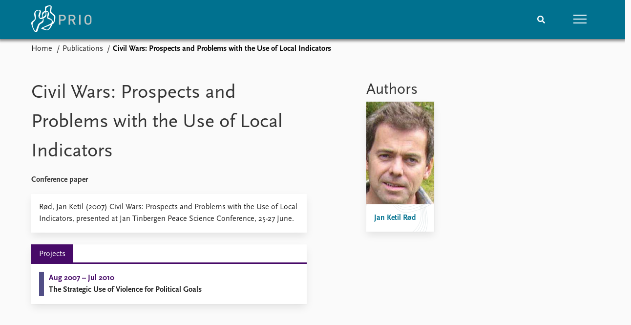

--- FILE ---
content_type: text/html; charset=utf-8
request_url: https://www.prio.org/publications/279
body_size: 7664
content:
<!DOCTYPE html>

<html lang="en"><head><base href="/">
    <meta charset="utf-8">
    <meta name="viewport" content="width=device-width, initial-scale=1.0">
    
    <link type="text/css" rel="stylesheet" href="/css/vendor.min.css?v=4.0.215.0" />
    <link type="text/css" rel="stylesheet" href="/css/prio.css?v=4.0.215.0" />
    
    <link rel="icon" type="image/svg+xml" href="/favicon.svg">
    <link rel="icon" type="image/png" href="/favicon.png">
    <link rel="apple-touch-icon" sizes="180x180" href="/apple-touch-icon.png">
    <link rel="icon" type="image/png" sizes="32x32" href="/favicon-32x32.png">
    <link rel="icon" type="image/png" sizes="16x16" href="/favicon-16x16.png">
    <link rel="manifest" href="/site.webmanifest">
    <link rel="mask-icon" href="/safari-pinned-tab.svg" color="#5bbad5">
    <meta name="msapplication-TileColor" content="#00aba9">
    <meta name="theme-color" content="#ffffff">

    
    <!--Blazor:{"type":"server","prerenderId":"27642e9900d041b596b0c1fdde8799af","key":{"locationHash":"77D12F14A8105320B1AAED6AE7E689DA0EC4483270A645E84079EAA0FFDF550D:15","formattedComponentKey":""},"sequence":0,"descriptor":"CfDJ8KvhykDWN/ZMn\u002B/Eyfzh3cIk2deJFj6dPFUN39XyEF97olpcCuK9LbV/Xoev4jwjF97iPhCBMQZPgkUM41haLgphHYORpV0izgiDpzzAPOyU/TtK3NYc06fZrtAwbrFAfciBiVKPPgY82C2oHsyHyOzDuPVyPC6CdLp68aZL/tJ12BqMc1VVbmvrwQc1NhnCF1c9fiSD/uM5wqSjrOcDBGDV7Xu11/Xb3tIE/e3DXLxUnk\u002BJpWdxtBYn1byuQNow46duAj9oKLCfmabmewnYn9GhgzYgpG1WcCgmEO\u002BCRBzwS10GC2obmNzBJC2mQROYACiZHCvOf8/2Ke9\u002BIzP7/RHFFnOrfzelxQN2tcT8cUcTE6Jc8/UbWjYtGQaAszsGZi59BR9G/ul4ryCpfhgT02XxN9Zs0KMLv1Axmr3NM0ZMZP3kFBSbHwMfz3iSeE/o\u002Bu9KzT0mTIElaQYJUC1PyHhWsz17bMy53fuEpxULiDPzIdoVLWVcT\u002BhBvtL5FsxRriv3NnTi\u002BfvGev3iFpE6dIcgtoFqfY7QHkGzbI\u002B/DWLyLJaGHk1K9eRWv9Taxws6SrNsHcpbMUL0PZv0c0fMxAA="}--><title>Civil Wars: Prospects and Problems with the Use of Local Indicators &#x2013; Peace Research Institute Oslo (PRIO)</title>

    <meta property="twitter:site" content="@PRIOresearch">
    <meta property="twitter:title" content="Civil Wars: Prospects and Problems with the Use of Local Indicators &#x2013; Peace Research Institute Oslo (PRIO)" />
    <meta property="og:title" content="Civil Wars: Prospects and Problems with the Use of Local Indicators &#x2013; Peace Research Institute Oslo (PRIO)" />
    <meta property="og:type" content="website" /><meta name="description" content="Conference paper" />
        <meta property="twitter:description" content="Conference paper" />
        <meta property="og:description" content="Conference paper" /><meta property="og:url" content="https://www.prio.org/publications/279" /><!-- JSONLD: Organization --><script type="application/ld+json">{"foundingDate":1959,"name":"Peace Research Institute Oslo (PRIO)","logo":"https://www.prio.org/img/network/prio.png","description":"The Peace Research Institute Oslo (PRIO) is a private research institution in peace and conflict studies, based in Oslo, Norway, with around 100 employees. It was founded in 1959 by a group of Norwegian researchers led by Johan Galtung, who was also the institute\u0027s first director (1959\u20131969). It publishes the Journal of Peace Research, also founded by Johan Galtung.","legalName":"Peace Research Institute Oslo","founders":[{"name":"Johan Galtung","@type":"Person"}],"address":{"streetAddress":"Hausmanns gate 3","addressLocality":"Oslo","postalCode":"N-0186","addressRegion":"Oslo","addressCountry":"NO"},"contactPoint":{"telephone":"\u002B4722547700","email":"mail@prio.org","@type":"ContactPoint"},"sameAs":["https://twitter.com/PRIOresearch","https://www.facebook.com/PRIO.org","https://www.instagram.com/prioresearch"],"@context":"http://schema.org/","url":"https://www.prio.org/","@id":"https://www.prio.org/#Organization","@type":"Organization"}</script><!-- JSONLD: BreadcrumbList --><script type="application/ld+json">{"itemListElement":[{"item":"https://www.prio.org/","name":"Home","position":1,"@type":"ListItem"},{"item":"https://www.prio.org/publications","name":"Publications","position":2,"@type":"ListItem"}],"@context":"http://schema.org/","url":"https://www.prio.org/publications/279","@id":"https://www.prio.org/publications/279#BreadcrumbList","@type":"BreadcrumbList"}</script><!--Blazor:{"prerenderId":"27642e9900d041b596b0c1fdde8799af"}--></head>
<body><div><!--Blazor:{"type":"server","prerenderId":"2688155374644dddb1ef77fb688c3d20","key":{"locationHash":"6D2FB549918F78233114267399E57F23CA5F472AD75D1B7244EC509B7DDD2CF4:19","formattedComponentKey":""},"sequence":1,"descriptor":"CfDJ8KvhykDWN/ZMn\u002B/Eyfzh3cLr196vj90sXmVrXpTn0pjOVKvNEOIxbnASqANsjeqfps9kt4Bl2vFJKyoguAhDgaXGxkthCqWbLQgM8h4NTQU6BjhHZfWnp7IVRvCuXiypkjkfxzRsXkLohMjuIF4JbQrWSUIbSI619oebzjM8Ll/P3k6pxqmTgU7VHS07LUtdUaqOkC7Uxu6dkSQxJ4XWwc3tzjQT8GziyNMRJtJk/iL\u002BhJvpLVGGN1GifHCtNsP28heWz\u002BnU2Is2qMg0MQY0c3ma/V82aa4/Coef3ZOyXPQJ39W228Q1qzGeDiZHn6xaziln8NnxUY/sIEvf/J8M5yJFaYGB08PzbtSkYMx9vDvsMybPxz/cr5WyS1E\u002BObtSybiJPBJPAs/csdijMg\u002BCNlwT0X3flIVTelBqsgNofX3FIHVqphx6zIKx8BaZ3Q5W2RdXKIx\u002BuWe0JjnFoQQRTCup75VMvP6wc/1Yle9rvlby8n\u002B1ZkUPQZZ\u002BY8XYC1l3yRo0oLh9yD//ObDNbsfMg68="}-->
	<div class="app-body"><div class="app-main"><header class="header "><nav class="navbar is-fixed-top" role="navigation" aria-label="main navigation"><div class="container is-widescreen"><div class="navbar-brand" style="align-items: center"><a href="/" aria-label="Home"><img src="/img/Prio-logo-negative.svg" alt="Peace Research Institute Oslo (PRIO)" style="height:60px; padding-top: 5px;"></a></div>
            <div class="navbar-menu"><div class="navbar-end"><div class="navbar-item is-paddingless is-marginless"><script type="text/javascript" suppress-error="BL9992">
    window.setSearchFocus = function () {
        document.getElementById('prio-topnav-search').focus();
    };
</script>

<div class="field search-component has-addons prio-search-box ">
    <div class="control">
        <input id="prio-topnav-search" class="input" type="text" title="Search term" placeholder="Enter search query" />
    </div>
    <div class="control">
        <a class="button has-text-white is-primary" aria-label="Search">
            <i class="fas fa-search">
            </i>
        </a>
    </div>
</div></div><div class="navbar-item is-paddingless is-marginless"><a role="button" __internal_preventDefault_onclick class="navbar-burger is-primary " aria-label="menu"><span></span>
                            <span></span>
                            <span></span></a></div></div></div></div></nav>

    <div class=" nav-menu"><section class="section"><div class="container is-widescreen"><div class="columns is-multiline is-mobile"><div class="column is-6-mobile"><div class="nav-item"><a class="nav-link" href="/">Home</a></div>
                            <ul class="sub-menu"><li class="nav-item"><a class="nav-link" href="/subscribe">Subscribe to updates</a></li></ul></div><div class="column is-6-mobile"><div class="nav-item"><a class="nav-link" href="/news">News</a></div>
                            <ul class="sub-menu"><li class="nav-item"><a class="nav-link" href="/news">Latest news</a></li><li class="nav-item"><a class="nav-link" href="/news/media">Media centre</a></li><li class="nav-item"><a class="nav-link" href="/podcasts">Podcasts</a></li><li class="nav-item"><a class="nav-link" href="/news/archive">News archive</a></li><li class="nav-item"><a class="nav-link" href="/nobellist">Nobel Peace Prize list</a></li></ul></div><div class="column is-6-mobile"><div class="nav-item"><a class="nav-link" href="/events">Events</a></div>
                            <ul class="sub-menu"><li class="nav-item"><a class="nav-link" href="/events">Upcoming events</a></li><li class="nav-item"><a class="nav-link" href="/events/recorded">Recorded events</a></li><li class="nav-item"><a class="nav-link" href="/events/peaceaddress">Annual Peace Address</a></li><li class="nav-item"><a class="nav-link" href="/events/archive">Event archive</a></li></ul></div><div class="column is-6-mobile"><div class="nav-item"><a class="nav-link" href="/research">Research</a></div>
                            <ul class="sub-menu"><li class="nav-item"><a class="nav-link" href="/research">Overview</a></li><li class="nav-item"><a class="nav-link" href="/research/topics">Topics</a></li><li class="nav-item"><a class="nav-link" href="/projects">Projects</a></li><li class="nav-item"><a class="nav-link" href="/projects/archive">Project archive</a></li><li class="nav-item"><a class="nav-link" href="/research/funders">Funders</a></li><li class="nav-item"><a class="nav-link" href="/research/locations">Locations</a></li><li class="nav-item"><a class="nav-link" href="/education">Education</a></li></ul></div><div class="column is-6-mobile"><div class="nav-item"><a class="nav-link" href="/publications">Publications</a></div>
                            <ul class="sub-menu"><li class="nav-item"><a class="nav-link" href="/publications">Latest publications</a></li><li class="nav-item"><a class="nav-link" href="/publications/archive">Publication archive</a></li><li class="nav-item"><a class="nav-link" href="/comments">Commentary</a></li><li class="nav-item"><a class="nav-link" href="/newsletters">Newsletters</a></li><li class="nav-item"><a class="nav-link" href="/journals">Journals</a></li></ul></div><div class="column is-6-mobile"><div class="nav-item"><a class="nav-link" href="/people">People</a></div>
                            <ul class="sub-menu"><li class="nav-item"><a class="nav-link" href="/people">Current staff</a></li><li class="nav-item"><a class="nav-link" href="/people/alphabetical">Alphabetical list</a></li><li class="nav-item"><a class="nav-link" href="/people/board">PRIO board</a></li><li class="nav-item"><a class="nav-link" href="/people/globalfellows">Global Fellows</a></li><li class="nav-item"><a class="nav-link" href="/people/practitionersinresidence">Practitioners in Residence</a></li></ul></div><div class="column is-6-mobile"><div class="nav-item"><a class="nav-link" href="/data">Data</a></div>
                            <ul class="sub-menu"><li class="nav-item"><a class="nav-link" href="/data">Datasets</a></li><li class="nav-item"><a class="nav-link" href="/data/replication">Replication data</a></li></ul></div><div class="column is-6-mobile"><div class="nav-item"><a class="nav-link" href="/about">About PRIO</a></div>
                            <ul class="sub-menu"><li class="nav-item"><a class="nav-link" href="/about">About PRIO</a></li><li class="nav-item"><a class="nav-link" href="/about/annualreports">Annual reports</a></li><li class="nav-item"><a class="nav-link" href="/about/careers">Careers</a></li><li class="nav-item"><a class="nav-link" href="/about/library">Library</a></li><li class="nav-item"><a class="nav-link" href="/about/howtofind">How to find</a></li><li class="nav-item"><a class="nav-link" href="/about/contact">Contact</a></li><li class="nav-item"><a class="nav-link" href="/about/intranet">Intranet</a></li><li class="nav-item"><a class="nav-link" href="/about/faq">FAQ</a></li><li class="nav-item"><a class="nav-link" href="/about/partnerships">Support us</a></li></ul></div></div></div></section></div></header>
				<div class="container is-widescreen">
    <nav class="breadcrumb">
        <ul>
                <li><a href="/" class="active" aria-current="page">Home</a></li>
            
                <li><a href="/publications" class="active" aria-current="page">Publications</a></li>
            
                <li class="is-active"><a __internal_preventDefault_onclick disabled="disabled" href="#" aria-current="page">Civil Wars: Prospects and Problems with the Use of Local Indicators</a></li>
            </ul>
    </nav>
</div>

<section class="section"><div class="container is-widescreen"><div class="columns is-justify-content-space-between"><div class="column is-6"><div><h1>Civil Wars: Prospects and Problems with the Use of Local Indicators</h1>
                <p><strong>Conference paper</strong></p></div>
            <div class="card publication-contributors margin-1"><div><div class="content"><p>Rød, Jan Ketil (2007) Civil Wars: Prospects and Problems with the Use of Local Indicators, presented at Jan Tinbergen Peace Science Conference, 25-27 June.</p>
</div></div></div>

            <article class="content mt-5"><div><div class="content"></div></div></article>

            <div class="card">

    <div class="tabs-container">
        <div class="tabs">
            <ul class="project">
                    <li class="project is-active"><a href="#" __internal_preventDefault_onclick>Projects</a></li>
            </ul>
        </div>

        <div class="tab-container">
            

                    

                    

                    

                            
        
        <div class="column list">


    <a class="archive-link" href="/projects/1313">
        <div class="archive archive-Project">

    <div class="archive-content">
        <div>
                <span class="first-link">Aug 2007 – Jul 2010</span>
                <br>

                <span class="has-text-weight-bold">The Strategic Use of Violence for Political Goals</span>


        </div>
    </div>
</div>
    </a>

        </div>
        
    



                    
        </div>
    </div>
</div></div>

        <div class="column is-5 is-right"><div class="authors"><h2>Authors</h2>
                    <div class="columns is-multiline is-mobile"><div class="column is-6-mobile is-6-tablet is-4-desktop"><a href="/people/3500"><div class="card vertical-business-card business-card-top-left"><figure>    <img src="https://cdn.cloud.prio.org/images/Jan Ketil R&#xF8;d.jpg?x=400&amp;y=600&amp;m=Cover&amp;" alt="Jan Ketil R&#xF8;d" />

</figure><div class="background"></div>
                                        <div class="card-content-padding"><h5>Jan Ketil R&#xF8;d</h5>
                                            <p></p></div></div></a></div></div></div></div></div></div></section></div>

			<div class="app-footer"><div class=" columns network-links"><div class="column is-full"><a href="https://www.prio.org" aria-label="PRIO website" b-i0f2o3q1qe>
    <img src="/_content/PRIO.Public.Web.Components.Elements.Network/img/prio.png" alt="PRIO logo" b-i0f2o3q1qe>
</a>
<a href="https://cyprus.prio.org" aria-label="PRIO Cyprus Centre website" b-i0f2o3q1qe>
    <img src="/_content/PRIO.Public.Web.Components.Elements.Network/img/cyprus.png" alt="PRIO Cyprus Centre logo" b-i0f2o3q1qe>
</a>
<a href="https://gps.prio.org" aria-label="PRIO Centre on Gender, Peace and Security website" b-i0f2o3q1qe>
    <img src="/_content/PRIO.Public.Web.Components.Elements.Network/img/gps.png" alt="PRIO Centre on Gender, Peace and Security logo" b-i0f2o3q1qe>
</a>
<a href="https://mideast.prio.org" aria-label="PRIO Middle East Centre website" b-i0f2o3q1qe>
    <img src="/_content/PRIO.Public.Web.Components.Elements.Network/img/mideast.png" alt="PRIO Middle East Centre logo" b-i0f2o3q1qe>
</a>
<a href="https://ccc.prio.org" aria-label="PRIO Centre on Culture, Conflict and Coexistence website" b-i0f2o3q1qe>
    <img src="/_content/PRIO.Public.Web.Components.Elements.Network/img/ccc.png" alt="PRIO Centre on Culture, Conflict and Coexistence logo" b-i0f2o3q1qe>
</a>
<a href="https://migration.prio.org" aria-label="PRIO Migration Centre website" b-i0f2o3q1qe>
    <img src="/_content/PRIO.Public.Web.Components.Elements.Network/img/migration.png" alt="PRIO Migration Centre logo" b-i0f2o3q1qe>
</a></div></div>
<footer class="footer"><div class="container is-widescreen"><div class="columns is-multiline"><div class="column is-full-touch is-half"><div class="pb-4"><h3 class="is-primary">Independent – International – Interdisciplinary</h3>
                    <p>The Peace Research Institute Oslo (PRIO) conducts research on the conditions for peaceful relations between states, groups and people.</p></div>
                <div class="pb-4"><h3 class="is-primary">Subscribe to updates</h3>
                    <a class="button subscribe" href="/subscribe"><span>Subscribe to updates from PRIO</span></a></div></div>
            <div class="column is-half-tablet is-one-quarter"><h4 class="is-primary">About PRIO</h4><ul class="nav-menu"><li class="nav-item"><a class="nav-link" href="/about">About PRIO</a></li><li class="nav-item"><a class="nav-link" href="/about/annualreports">Annual reports</a></li><li class="nav-item"><a class="nav-link" href="/about/careers">Careers</a></li><li class="nav-item"><a class="nav-link" href="/about/library">Library</a></li><li class="nav-item"><a class="nav-link" href="/about/howtofind">How to find</a></li><li class="nav-item"><a class="nav-link" href="/about/contact">Contact</a></li><li class="nav-item"><a class="nav-link" href="/about/intranet">Intranet</a></li><li class="nav-item"><a class="nav-link" href="/about/faq">FAQ</a></li><li class="nav-item"><a class="nav-link" href="/about/partnerships">Support us</a></li></ul></div>

            <div class="column is-half-tablet is-one-quarter"><div><a href="https://www.facebook.com/PRIO.org" target="_blank"><img class="icon" alt="Facebook logo" src="../img/facebook-icon.svg">PRIO.org on Facebook
                    </a>
                    <a href="https://twitter.com/PRIOresearch" target="_blank"><img class="icon" alt="X logo" src="../img/x-icon.svg">PRIOresearch on X
                    </a>
                    <a href="https://www.instagram.com/prioresearch" target="_blank"><img class="icon" alt="Instagram logo" src="../img/instagram-icon.svg">PRIOresearch on Instagram
                    </a>
                    <a href="https://no.linkedin.com/company/prio" target="_blank"><img class="icon" alt="LinkedIn logo" src="../img/linkedin-icon.svg">PRIO on LinkedIn
                    </a>
                    <a href="https://github.com/prio-data" target="_blank"><img class="icon" alt="GitHub logo" src="../img/github-icon.svg">prio-data on GitHub
                    </a></div>
                <div class="margin-top-1"><p><a>Click here to log in</a></p><a href="/about/privacy">Privacy Policy</a><p>© 2026 PRIO.org</p></div></div></div></div></footer></div></div>


    <!--Blazor:{"prerenderId":"2688155374644dddb1ef77fb688c3d20"}--></div>

    <div id="blazor-error-ui"><environment include="Staging,Production">
            An error has occurred. This application may no longer respond until reloaded.
        </environment>
        <environment include="Development">
            An unhandled exception has occurred. See browser dev tools for details.
        </environment>
        <a href class="reload">Reload</a>
        <a class="dismiss">🗙</a></div>

    <script src="_framework/blazor.web.js" autostart="false"></script>
    <script>
        Blazor.start({
            circuit: {
                reconnectionOptions: {
                    maxRetries: 12,
                    retryIntervalMilliseconds: 2000
                }
            }
        });
    </script></body></html><!--Blazor-Server-Component-State:CfDJ8KvhykDWN/ZMn+/Eyfzh3cLpjCUM3fymOjUXb72aI7qS7zv/u2rYBjilB+lvmQkYUnfNwucq2V9xiyP+Mj1kFGiCiHZl/mtMLEVhQUOanbf1ICY/2SD+VHeQx2xH0TA0y8ghCcR2vb7aeKBPvPLks/KVK9dfGximV1Tuyj+6upblyV4D+M1TMKzLvlkPbMmaYQfHBz+G0+h2G1fDZlmh40VmTdt8hxqNK0IxDfptPIRRbVyXbnljUXwhs9tR50nR2TdYoPs3KUWQcACOaiBFma7xqNK6OLJuP15MhQ1lXyLEIE4cfyFsuYm3fE7MbLRey8QZKpbA8o7/BaCGp2rs0jeYrFXsZEYKjureKp8QnReugAbHRiG4W7L2KXKNfqyOighpj/nNmZ0D76MwrZ0XRUV6XSS7a1YzFl86qbwwvv0aW0CFBFeuRQKGzP4UmZD4g0HBUq8xYTAB+gCZimEXwcw8jgoQ4XAeiy1AKtbqs9k31hSLcJLHalu7iYhCOufB+TqFxvfqQtaFccVkU0tXL9lVRVYBOPYbkI4l0R9PM4Tj--><!--Blazor-WebAssembly-Component-State:[base64]-->